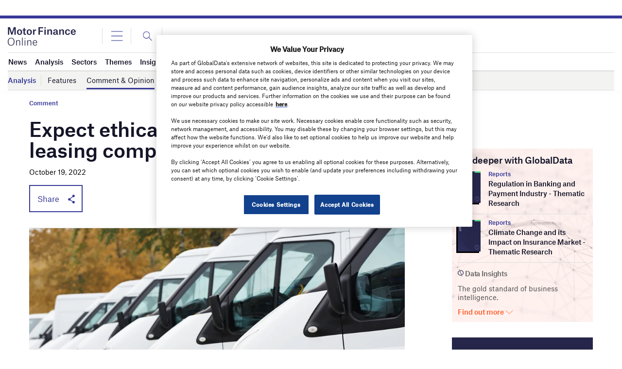

--- FILE ---
content_type: text/html; charset=utf-8
request_url: https://www.google.com/recaptcha/api2/anchor?ar=1&k=6LcqBjQUAAAAAOm0OoVcGhdeuwRaYeG44rfzGqtv&co=aHR0cHM6Ly93d3cubW90b3JmaW5hbmNlb25saW5lLmNvbTo0NDM.&hl=en&v=PoyoqOPhxBO7pBk68S4YbpHZ&size=normal&anchor-ms=20000&execute-ms=30000&cb=7s90aic088qk
body_size: 49323
content:
<!DOCTYPE HTML><html dir="ltr" lang="en"><head><meta http-equiv="Content-Type" content="text/html; charset=UTF-8">
<meta http-equiv="X-UA-Compatible" content="IE=edge">
<title>reCAPTCHA</title>
<style type="text/css">
/* cyrillic-ext */
@font-face {
  font-family: 'Roboto';
  font-style: normal;
  font-weight: 400;
  font-stretch: 100%;
  src: url(//fonts.gstatic.com/s/roboto/v48/KFO7CnqEu92Fr1ME7kSn66aGLdTylUAMa3GUBHMdazTgWw.woff2) format('woff2');
  unicode-range: U+0460-052F, U+1C80-1C8A, U+20B4, U+2DE0-2DFF, U+A640-A69F, U+FE2E-FE2F;
}
/* cyrillic */
@font-face {
  font-family: 'Roboto';
  font-style: normal;
  font-weight: 400;
  font-stretch: 100%;
  src: url(//fonts.gstatic.com/s/roboto/v48/KFO7CnqEu92Fr1ME7kSn66aGLdTylUAMa3iUBHMdazTgWw.woff2) format('woff2');
  unicode-range: U+0301, U+0400-045F, U+0490-0491, U+04B0-04B1, U+2116;
}
/* greek-ext */
@font-face {
  font-family: 'Roboto';
  font-style: normal;
  font-weight: 400;
  font-stretch: 100%;
  src: url(//fonts.gstatic.com/s/roboto/v48/KFO7CnqEu92Fr1ME7kSn66aGLdTylUAMa3CUBHMdazTgWw.woff2) format('woff2');
  unicode-range: U+1F00-1FFF;
}
/* greek */
@font-face {
  font-family: 'Roboto';
  font-style: normal;
  font-weight: 400;
  font-stretch: 100%;
  src: url(//fonts.gstatic.com/s/roboto/v48/KFO7CnqEu92Fr1ME7kSn66aGLdTylUAMa3-UBHMdazTgWw.woff2) format('woff2');
  unicode-range: U+0370-0377, U+037A-037F, U+0384-038A, U+038C, U+038E-03A1, U+03A3-03FF;
}
/* math */
@font-face {
  font-family: 'Roboto';
  font-style: normal;
  font-weight: 400;
  font-stretch: 100%;
  src: url(//fonts.gstatic.com/s/roboto/v48/KFO7CnqEu92Fr1ME7kSn66aGLdTylUAMawCUBHMdazTgWw.woff2) format('woff2');
  unicode-range: U+0302-0303, U+0305, U+0307-0308, U+0310, U+0312, U+0315, U+031A, U+0326-0327, U+032C, U+032F-0330, U+0332-0333, U+0338, U+033A, U+0346, U+034D, U+0391-03A1, U+03A3-03A9, U+03B1-03C9, U+03D1, U+03D5-03D6, U+03F0-03F1, U+03F4-03F5, U+2016-2017, U+2034-2038, U+203C, U+2040, U+2043, U+2047, U+2050, U+2057, U+205F, U+2070-2071, U+2074-208E, U+2090-209C, U+20D0-20DC, U+20E1, U+20E5-20EF, U+2100-2112, U+2114-2115, U+2117-2121, U+2123-214F, U+2190, U+2192, U+2194-21AE, U+21B0-21E5, U+21F1-21F2, U+21F4-2211, U+2213-2214, U+2216-22FF, U+2308-230B, U+2310, U+2319, U+231C-2321, U+2336-237A, U+237C, U+2395, U+239B-23B7, U+23D0, U+23DC-23E1, U+2474-2475, U+25AF, U+25B3, U+25B7, U+25BD, U+25C1, U+25CA, U+25CC, U+25FB, U+266D-266F, U+27C0-27FF, U+2900-2AFF, U+2B0E-2B11, U+2B30-2B4C, U+2BFE, U+3030, U+FF5B, U+FF5D, U+1D400-1D7FF, U+1EE00-1EEFF;
}
/* symbols */
@font-face {
  font-family: 'Roboto';
  font-style: normal;
  font-weight: 400;
  font-stretch: 100%;
  src: url(//fonts.gstatic.com/s/roboto/v48/KFO7CnqEu92Fr1ME7kSn66aGLdTylUAMaxKUBHMdazTgWw.woff2) format('woff2');
  unicode-range: U+0001-000C, U+000E-001F, U+007F-009F, U+20DD-20E0, U+20E2-20E4, U+2150-218F, U+2190, U+2192, U+2194-2199, U+21AF, U+21E6-21F0, U+21F3, U+2218-2219, U+2299, U+22C4-22C6, U+2300-243F, U+2440-244A, U+2460-24FF, U+25A0-27BF, U+2800-28FF, U+2921-2922, U+2981, U+29BF, U+29EB, U+2B00-2BFF, U+4DC0-4DFF, U+FFF9-FFFB, U+10140-1018E, U+10190-1019C, U+101A0, U+101D0-101FD, U+102E0-102FB, U+10E60-10E7E, U+1D2C0-1D2D3, U+1D2E0-1D37F, U+1F000-1F0FF, U+1F100-1F1AD, U+1F1E6-1F1FF, U+1F30D-1F30F, U+1F315, U+1F31C, U+1F31E, U+1F320-1F32C, U+1F336, U+1F378, U+1F37D, U+1F382, U+1F393-1F39F, U+1F3A7-1F3A8, U+1F3AC-1F3AF, U+1F3C2, U+1F3C4-1F3C6, U+1F3CA-1F3CE, U+1F3D4-1F3E0, U+1F3ED, U+1F3F1-1F3F3, U+1F3F5-1F3F7, U+1F408, U+1F415, U+1F41F, U+1F426, U+1F43F, U+1F441-1F442, U+1F444, U+1F446-1F449, U+1F44C-1F44E, U+1F453, U+1F46A, U+1F47D, U+1F4A3, U+1F4B0, U+1F4B3, U+1F4B9, U+1F4BB, U+1F4BF, U+1F4C8-1F4CB, U+1F4D6, U+1F4DA, U+1F4DF, U+1F4E3-1F4E6, U+1F4EA-1F4ED, U+1F4F7, U+1F4F9-1F4FB, U+1F4FD-1F4FE, U+1F503, U+1F507-1F50B, U+1F50D, U+1F512-1F513, U+1F53E-1F54A, U+1F54F-1F5FA, U+1F610, U+1F650-1F67F, U+1F687, U+1F68D, U+1F691, U+1F694, U+1F698, U+1F6AD, U+1F6B2, U+1F6B9-1F6BA, U+1F6BC, U+1F6C6-1F6CF, U+1F6D3-1F6D7, U+1F6E0-1F6EA, U+1F6F0-1F6F3, U+1F6F7-1F6FC, U+1F700-1F7FF, U+1F800-1F80B, U+1F810-1F847, U+1F850-1F859, U+1F860-1F887, U+1F890-1F8AD, U+1F8B0-1F8BB, U+1F8C0-1F8C1, U+1F900-1F90B, U+1F93B, U+1F946, U+1F984, U+1F996, U+1F9E9, U+1FA00-1FA6F, U+1FA70-1FA7C, U+1FA80-1FA89, U+1FA8F-1FAC6, U+1FACE-1FADC, U+1FADF-1FAE9, U+1FAF0-1FAF8, U+1FB00-1FBFF;
}
/* vietnamese */
@font-face {
  font-family: 'Roboto';
  font-style: normal;
  font-weight: 400;
  font-stretch: 100%;
  src: url(//fonts.gstatic.com/s/roboto/v48/KFO7CnqEu92Fr1ME7kSn66aGLdTylUAMa3OUBHMdazTgWw.woff2) format('woff2');
  unicode-range: U+0102-0103, U+0110-0111, U+0128-0129, U+0168-0169, U+01A0-01A1, U+01AF-01B0, U+0300-0301, U+0303-0304, U+0308-0309, U+0323, U+0329, U+1EA0-1EF9, U+20AB;
}
/* latin-ext */
@font-face {
  font-family: 'Roboto';
  font-style: normal;
  font-weight: 400;
  font-stretch: 100%;
  src: url(//fonts.gstatic.com/s/roboto/v48/KFO7CnqEu92Fr1ME7kSn66aGLdTylUAMa3KUBHMdazTgWw.woff2) format('woff2');
  unicode-range: U+0100-02BA, U+02BD-02C5, U+02C7-02CC, U+02CE-02D7, U+02DD-02FF, U+0304, U+0308, U+0329, U+1D00-1DBF, U+1E00-1E9F, U+1EF2-1EFF, U+2020, U+20A0-20AB, U+20AD-20C0, U+2113, U+2C60-2C7F, U+A720-A7FF;
}
/* latin */
@font-face {
  font-family: 'Roboto';
  font-style: normal;
  font-weight: 400;
  font-stretch: 100%;
  src: url(//fonts.gstatic.com/s/roboto/v48/KFO7CnqEu92Fr1ME7kSn66aGLdTylUAMa3yUBHMdazQ.woff2) format('woff2');
  unicode-range: U+0000-00FF, U+0131, U+0152-0153, U+02BB-02BC, U+02C6, U+02DA, U+02DC, U+0304, U+0308, U+0329, U+2000-206F, U+20AC, U+2122, U+2191, U+2193, U+2212, U+2215, U+FEFF, U+FFFD;
}
/* cyrillic-ext */
@font-face {
  font-family: 'Roboto';
  font-style: normal;
  font-weight: 500;
  font-stretch: 100%;
  src: url(//fonts.gstatic.com/s/roboto/v48/KFO7CnqEu92Fr1ME7kSn66aGLdTylUAMa3GUBHMdazTgWw.woff2) format('woff2');
  unicode-range: U+0460-052F, U+1C80-1C8A, U+20B4, U+2DE0-2DFF, U+A640-A69F, U+FE2E-FE2F;
}
/* cyrillic */
@font-face {
  font-family: 'Roboto';
  font-style: normal;
  font-weight: 500;
  font-stretch: 100%;
  src: url(//fonts.gstatic.com/s/roboto/v48/KFO7CnqEu92Fr1ME7kSn66aGLdTylUAMa3iUBHMdazTgWw.woff2) format('woff2');
  unicode-range: U+0301, U+0400-045F, U+0490-0491, U+04B0-04B1, U+2116;
}
/* greek-ext */
@font-face {
  font-family: 'Roboto';
  font-style: normal;
  font-weight: 500;
  font-stretch: 100%;
  src: url(//fonts.gstatic.com/s/roboto/v48/KFO7CnqEu92Fr1ME7kSn66aGLdTylUAMa3CUBHMdazTgWw.woff2) format('woff2');
  unicode-range: U+1F00-1FFF;
}
/* greek */
@font-face {
  font-family: 'Roboto';
  font-style: normal;
  font-weight: 500;
  font-stretch: 100%;
  src: url(//fonts.gstatic.com/s/roboto/v48/KFO7CnqEu92Fr1ME7kSn66aGLdTylUAMa3-UBHMdazTgWw.woff2) format('woff2');
  unicode-range: U+0370-0377, U+037A-037F, U+0384-038A, U+038C, U+038E-03A1, U+03A3-03FF;
}
/* math */
@font-face {
  font-family: 'Roboto';
  font-style: normal;
  font-weight: 500;
  font-stretch: 100%;
  src: url(//fonts.gstatic.com/s/roboto/v48/KFO7CnqEu92Fr1ME7kSn66aGLdTylUAMawCUBHMdazTgWw.woff2) format('woff2');
  unicode-range: U+0302-0303, U+0305, U+0307-0308, U+0310, U+0312, U+0315, U+031A, U+0326-0327, U+032C, U+032F-0330, U+0332-0333, U+0338, U+033A, U+0346, U+034D, U+0391-03A1, U+03A3-03A9, U+03B1-03C9, U+03D1, U+03D5-03D6, U+03F0-03F1, U+03F4-03F5, U+2016-2017, U+2034-2038, U+203C, U+2040, U+2043, U+2047, U+2050, U+2057, U+205F, U+2070-2071, U+2074-208E, U+2090-209C, U+20D0-20DC, U+20E1, U+20E5-20EF, U+2100-2112, U+2114-2115, U+2117-2121, U+2123-214F, U+2190, U+2192, U+2194-21AE, U+21B0-21E5, U+21F1-21F2, U+21F4-2211, U+2213-2214, U+2216-22FF, U+2308-230B, U+2310, U+2319, U+231C-2321, U+2336-237A, U+237C, U+2395, U+239B-23B7, U+23D0, U+23DC-23E1, U+2474-2475, U+25AF, U+25B3, U+25B7, U+25BD, U+25C1, U+25CA, U+25CC, U+25FB, U+266D-266F, U+27C0-27FF, U+2900-2AFF, U+2B0E-2B11, U+2B30-2B4C, U+2BFE, U+3030, U+FF5B, U+FF5D, U+1D400-1D7FF, U+1EE00-1EEFF;
}
/* symbols */
@font-face {
  font-family: 'Roboto';
  font-style: normal;
  font-weight: 500;
  font-stretch: 100%;
  src: url(//fonts.gstatic.com/s/roboto/v48/KFO7CnqEu92Fr1ME7kSn66aGLdTylUAMaxKUBHMdazTgWw.woff2) format('woff2');
  unicode-range: U+0001-000C, U+000E-001F, U+007F-009F, U+20DD-20E0, U+20E2-20E4, U+2150-218F, U+2190, U+2192, U+2194-2199, U+21AF, U+21E6-21F0, U+21F3, U+2218-2219, U+2299, U+22C4-22C6, U+2300-243F, U+2440-244A, U+2460-24FF, U+25A0-27BF, U+2800-28FF, U+2921-2922, U+2981, U+29BF, U+29EB, U+2B00-2BFF, U+4DC0-4DFF, U+FFF9-FFFB, U+10140-1018E, U+10190-1019C, U+101A0, U+101D0-101FD, U+102E0-102FB, U+10E60-10E7E, U+1D2C0-1D2D3, U+1D2E0-1D37F, U+1F000-1F0FF, U+1F100-1F1AD, U+1F1E6-1F1FF, U+1F30D-1F30F, U+1F315, U+1F31C, U+1F31E, U+1F320-1F32C, U+1F336, U+1F378, U+1F37D, U+1F382, U+1F393-1F39F, U+1F3A7-1F3A8, U+1F3AC-1F3AF, U+1F3C2, U+1F3C4-1F3C6, U+1F3CA-1F3CE, U+1F3D4-1F3E0, U+1F3ED, U+1F3F1-1F3F3, U+1F3F5-1F3F7, U+1F408, U+1F415, U+1F41F, U+1F426, U+1F43F, U+1F441-1F442, U+1F444, U+1F446-1F449, U+1F44C-1F44E, U+1F453, U+1F46A, U+1F47D, U+1F4A3, U+1F4B0, U+1F4B3, U+1F4B9, U+1F4BB, U+1F4BF, U+1F4C8-1F4CB, U+1F4D6, U+1F4DA, U+1F4DF, U+1F4E3-1F4E6, U+1F4EA-1F4ED, U+1F4F7, U+1F4F9-1F4FB, U+1F4FD-1F4FE, U+1F503, U+1F507-1F50B, U+1F50D, U+1F512-1F513, U+1F53E-1F54A, U+1F54F-1F5FA, U+1F610, U+1F650-1F67F, U+1F687, U+1F68D, U+1F691, U+1F694, U+1F698, U+1F6AD, U+1F6B2, U+1F6B9-1F6BA, U+1F6BC, U+1F6C6-1F6CF, U+1F6D3-1F6D7, U+1F6E0-1F6EA, U+1F6F0-1F6F3, U+1F6F7-1F6FC, U+1F700-1F7FF, U+1F800-1F80B, U+1F810-1F847, U+1F850-1F859, U+1F860-1F887, U+1F890-1F8AD, U+1F8B0-1F8BB, U+1F8C0-1F8C1, U+1F900-1F90B, U+1F93B, U+1F946, U+1F984, U+1F996, U+1F9E9, U+1FA00-1FA6F, U+1FA70-1FA7C, U+1FA80-1FA89, U+1FA8F-1FAC6, U+1FACE-1FADC, U+1FADF-1FAE9, U+1FAF0-1FAF8, U+1FB00-1FBFF;
}
/* vietnamese */
@font-face {
  font-family: 'Roboto';
  font-style: normal;
  font-weight: 500;
  font-stretch: 100%;
  src: url(//fonts.gstatic.com/s/roboto/v48/KFO7CnqEu92Fr1ME7kSn66aGLdTylUAMa3OUBHMdazTgWw.woff2) format('woff2');
  unicode-range: U+0102-0103, U+0110-0111, U+0128-0129, U+0168-0169, U+01A0-01A1, U+01AF-01B0, U+0300-0301, U+0303-0304, U+0308-0309, U+0323, U+0329, U+1EA0-1EF9, U+20AB;
}
/* latin-ext */
@font-face {
  font-family: 'Roboto';
  font-style: normal;
  font-weight: 500;
  font-stretch: 100%;
  src: url(//fonts.gstatic.com/s/roboto/v48/KFO7CnqEu92Fr1ME7kSn66aGLdTylUAMa3KUBHMdazTgWw.woff2) format('woff2');
  unicode-range: U+0100-02BA, U+02BD-02C5, U+02C7-02CC, U+02CE-02D7, U+02DD-02FF, U+0304, U+0308, U+0329, U+1D00-1DBF, U+1E00-1E9F, U+1EF2-1EFF, U+2020, U+20A0-20AB, U+20AD-20C0, U+2113, U+2C60-2C7F, U+A720-A7FF;
}
/* latin */
@font-face {
  font-family: 'Roboto';
  font-style: normal;
  font-weight: 500;
  font-stretch: 100%;
  src: url(//fonts.gstatic.com/s/roboto/v48/KFO7CnqEu92Fr1ME7kSn66aGLdTylUAMa3yUBHMdazQ.woff2) format('woff2');
  unicode-range: U+0000-00FF, U+0131, U+0152-0153, U+02BB-02BC, U+02C6, U+02DA, U+02DC, U+0304, U+0308, U+0329, U+2000-206F, U+20AC, U+2122, U+2191, U+2193, U+2212, U+2215, U+FEFF, U+FFFD;
}
/* cyrillic-ext */
@font-face {
  font-family: 'Roboto';
  font-style: normal;
  font-weight: 900;
  font-stretch: 100%;
  src: url(//fonts.gstatic.com/s/roboto/v48/KFO7CnqEu92Fr1ME7kSn66aGLdTylUAMa3GUBHMdazTgWw.woff2) format('woff2');
  unicode-range: U+0460-052F, U+1C80-1C8A, U+20B4, U+2DE0-2DFF, U+A640-A69F, U+FE2E-FE2F;
}
/* cyrillic */
@font-face {
  font-family: 'Roboto';
  font-style: normal;
  font-weight: 900;
  font-stretch: 100%;
  src: url(//fonts.gstatic.com/s/roboto/v48/KFO7CnqEu92Fr1ME7kSn66aGLdTylUAMa3iUBHMdazTgWw.woff2) format('woff2');
  unicode-range: U+0301, U+0400-045F, U+0490-0491, U+04B0-04B1, U+2116;
}
/* greek-ext */
@font-face {
  font-family: 'Roboto';
  font-style: normal;
  font-weight: 900;
  font-stretch: 100%;
  src: url(//fonts.gstatic.com/s/roboto/v48/KFO7CnqEu92Fr1ME7kSn66aGLdTylUAMa3CUBHMdazTgWw.woff2) format('woff2');
  unicode-range: U+1F00-1FFF;
}
/* greek */
@font-face {
  font-family: 'Roboto';
  font-style: normal;
  font-weight: 900;
  font-stretch: 100%;
  src: url(//fonts.gstatic.com/s/roboto/v48/KFO7CnqEu92Fr1ME7kSn66aGLdTylUAMa3-UBHMdazTgWw.woff2) format('woff2');
  unicode-range: U+0370-0377, U+037A-037F, U+0384-038A, U+038C, U+038E-03A1, U+03A3-03FF;
}
/* math */
@font-face {
  font-family: 'Roboto';
  font-style: normal;
  font-weight: 900;
  font-stretch: 100%;
  src: url(//fonts.gstatic.com/s/roboto/v48/KFO7CnqEu92Fr1ME7kSn66aGLdTylUAMawCUBHMdazTgWw.woff2) format('woff2');
  unicode-range: U+0302-0303, U+0305, U+0307-0308, U+0310, U+0312, U+0315, U+031A, U+0326-0327, U+032C, U+032F-0330, U+0332-0333, U+0338, U+033A, U+0346, U+034D, U+0391-03A1, U+03A3-03A9, U+03B1-03C9, U+03D1, U+03D5-03D6, U+03F0-03F1, U+03F4-03F5, U+2016-2017, U+2034-2038, U+203C, U+2040, U+2043, U+2047, U+2050, U+2057, U+205F, U+2070-2071, U+2074-208E, U+2090-209C, U+20D0-20DC, U+20E1, U+20E5-20EF, U+2100-2112, U+2114-2115, U+2117-2121, U+2123-214F, U+2190, U+2192, U+2194-21AE, U+21B0-21E5, U+21F1-21F2, U+21F4-2211, U+2213-2214, U+2216-22FF, U+2308-230B, U+2310, U+2319, U+231C-2321, U+2336-237A, U+237C, U+2395, U+239B-23B7, U+23D0, U+23DC-23E1, U+2474-2475, U+25AF, U+25B3, U+25B7, U+25BD, U+25C1, U+25CA, U+25CC, U+25FB, U+266D-266F, U+27C0-27FF, U+2900-2AFF, U+2B0E-2B11, U+2B30-2B4C, U+2BFE, U+3030, U+FF5B, U+FF5D, U+1D400-1D7FF, U+1EE00-1EEFF;
}
/* symbols */
@font-face {
  font-family: 'Roboto';
  font-style: normal;
  font-weight: 900;
  font-stretch: 100%;
  src: url(//fonts.gstatic.com/s/roboto/v48/KFO7CnqEu92Fr1ME7kSn66aGLdTylUAMaxKUBHMdazTgWw.woff2) format('woff2');
  unicode-range: U+0001-000C, U+000E-001F, U+007F-009F, U+20DD-20E0, U+20E2-20E4, U+2150-218F, U+2190, U+2192, U+2194-2199, U+21AF, U+21E6-21F0, U+21F3, U+2218-2219, U+2299, U+22C4-22C6, U+2300-243F, U+2440-244A, U+2460-24FF, U+25A0-27BF, U+2800-28FF, U+2921-2922, U+2981, U+29BF, U+29EB, U+2B00-2BFF, U+4DC0-4DFF, U+FFF9-FFFB, U+10140-1018E, U+10190-1019C, U+101A0, U+101D0-101FD, U+102E0-102FB, U+10E60-10E7E, U+1D2C0-1D2D3, U+1D2E0-1D37F, U+1F000-1F0FF, U+1F100-1F1AD, U+1F1E6-1F1FF, U+1F30D-1F30F, U+1F315, U+1F31C, U+1F31E, U+1F320-1F32C, U+1F336, U+1F378, U+1F37D, U+1F382, U+1F393-1F39F, U+1F3A7-1F3A8, U+1F3AC-1F3AF, U+1F3C2, U+1F3C4-1F3C6, U+1F3CA-1F3CE, U+1F3D4-1F3E0, U+1F3ED, U+1F3F1-1F3F3, U+1F3F5-1F3F7, U+1F408, U+1F415, U+1F41F, U+1F426, U+1F43F, U+1F441-1F442, U+1F444, U+1F446-1F449, U+1F44C-1F44E, U+1F453, U+1F46A, U+1F47D, U+1F4A3, U+1F4B0, U+1F4B3, U+1F4B9, U+1F4BB, U+1F4BF, U+1F4C8-1F4CB, U+1F4D6, U+1F4DA, U+1F4DF, U+1F4E3-1F4E6, U+1F4EA-1F4ED, U+1F4F7, U+1F4F9-1F4FB, U+1F4FD-1F4FE, U+1F503, U+1F507-1F50B, U+1F50D, U+1F512-1F513, U+1F53E-1F54A, U+1F54F-1F5FA, U+1F610, U+1F650-1F67F, U+1F687, U+1F68D, U+1F691, U+1F694, U+1F698, U+1F6AD, U+1F6B2, U+1F6B9-1F6BA, U+1F6BC, U+1F6C6-1F6CF, U+1F6D3-1F6D7, U+1F6E0-1F6EA, U+1F6F0-1F6F3, U+1F6F7-1F6FC, U+1F700-1F7FF, U+1F800-1F80B, U+1F810-1F847, U+1F850-1F859, U+1F860-1F887, U+1F890-1F8AD, U+1F8B0-1F8BB, U+1F8C0-1F8C1, U+1F900-1F90B, U+1F93B, U+1F946, U+1F984, U+1F996, U+1F9E9, U+1FA00-1FA6F, U+1FA70-1FA7C, U+1FA80-1FA89, U+1FA8F-1FAC6, U+1FACE-1FADC, U+1FADF-1FAE9, U+1FAF0-1FAF8, U+1FB00-1FBFF;
}
/* vietnamese */
@font-face {
  font-family: 'Roboto';
  font-style: normal;
  font-weight: 900;
  font-stretch: 100%;
  src: url(//fonts.gstatic.com/s/roboto/v48/KFO7CnqEu92Fr1ME7kSn66aGLdTylUAMa3OUBHMdazTgWw.woff2) format('woff2');
  unicode-range: U+0102-0103, U+0110-0111, U+0128-0129, U+0168-0169, U+01A0-01A1, U+01AF-01B0, U+0300-0301, U+0303-0304, U+0308-0309, U+0323, U+0329, U+1EA0-1EF9, U+20AB;
}
/* latin-ext */
@font-face {
  font-family: 'Roboto';
  font-style: normal;
  font-weight: 900;
  font-stretch: 100%;
  src: url(//fonts.gstatic.com/s/roboto/v48/KFO7CnqEu92Fr1ME7kSn66aGLdTylUAMa3KUBHMdazTgWw.woff2) format('woff2');
  unicode-range: U+0100-02BA, U+02BD-02C5, U+02C7-02CC, U+02CE-02D7, U+02DD-02FF, U+0304, U+0308, U+0329, U+1D00-1DBF, U+1E00-1E9F, U+1EF2-1EFF, U+2020, U+20A0-20AB, U+20AD-20C0, U+2113, U+2C60-2C7F, U+A720-A7FF;
}
/* latin */
@font-face {
  font-family: 'Roboto';
  font-style: normal;
  font-weight: 900;
  font-stretch: 100%;
  src: url(//fonts.gstatic.com/s/roboto/v48/KFO7CnqEu92Fr1ME7kSn66aGLdTylUAMa3yUBHMdazQ.woff2) format('woff2');
  unicode-range: U+0000-00FF, U+0131, U+0152-0153, U+02BB-02BC, U+02C6, U+02DA, U+02DC, U+0304, U+0308, U+0329, U+2000-206F, U+20AC, U+2122, U+2191, U+2193, U+2212, U+2215, U+FEFF, U+FFFD;
}

</style>
<link rel="stylesheet" type="text/css" href="https://www.gstatic.com/recaptcha/releases/PoyoqOPhxBO7pBk68S4YbpHZ/styles__ltr.css">
<script nonce="zzl-cY2J7O0b1hGCqwkyzw" type="text/javascript">window['__recaptcha_api'] = 'https://www.google.com/recaptcha/api2/';</script>
<script type="text/javascript" src="https://www.gstatic.com/recaptcha/releases/PoyoqOPhxBO7pBk68S4YbpHZ/recaptcha__en.js" nonce="zzl-cY2J7O0b1hGCqwkyzw">
      
    </script></head>
<body><div id="rc-anchor-alert" class="rc-anchor-alert"></div>
<input type="hidden" id="recaptcha-token" value="[base64]">
<script type="text/javascript" nonce="zzl-cY2J7O0b1hGCqwkyzw">
      recaptcha.anchor.Main.init("[\x22ainput\x22,[\x22bgdata\x22,\x22\x22,\[base64]/[base64]/[base64]/bmV3IHJbeF0oY1swXSk6RT09Mj9uZXcgclt4XShjWzBdLGNbMV0pOkU9PTM/bmV3IHJbeF0oY1swXSxjWzFdLGNbMl0pOkU9PTQ/[base64]/[base64]/[base64]/[base64]/[base64]/[base64]/[base64]/[base64]\x22,\[base64]\x22,\x22ZmpJKMKgNMK4wosaOMOwPsOOIMONw4TDhVzCmHzDnMKSwqrClsKwwqNibMO5wqTDjVckEinCixcAw6U5wrcMwpjCglzCscOHw43Dt1NLwqrCrcONPS/CssOdw4xUwr/Cuit4w6tTwowPw4hvw4/DjsOJasO2wqwJwplHFcKHAcOGWBTCrWbDjsO9WMK4fsK9woFNw71IBcO7w7ctwpRMw5wVEsKAw7/ChcOWR1s6w68OwqzDiMOkI8Obw4HCqcKQwpdgwovDlMK2w5/Dr8OsGDsOwrV/w6k6GB56w6JcKsOePMOVwopGwodawr3CgcK0wr8sDsKEwqHCvsKaP1rDvcKMXi9Aw5RrPk/[base64]/CpjUteMOTUsOFc8KHw7pFw6PDkhVkw4vDj8OCf8KGOMKBPcOvwrA2WzDClWfCnsK3ZsOFJQvDu2U0JBlrwoogw4/DlsKnw6tOccOOwrh1w43ChAZzwqPDpCTDgcODBw1IwrdmAWZJw6zCg0fDg8KeKcKzQjMnWMORwqPCkyHCqcKaVMK2woDCpFzDm0Y8IsKUInDCh8KOwpcOwqLDgW/Dll9cw6lnfg/DoMKDDsOYw6PDmiVbaDV2YcKAZsK6HRHCrcOPI8Kbw5RPZ8KHwo5fQsK1wp4BeFnDvcO2w67CvcO/w7QGQxtEwrzDhk46a1bCpy0CwpVrwrDDmWRkwqMIHzlUw4EAworDlcKaw7fDnSBLwro4GcKGw6s7FsKTwoTCu8Kib8Kiw6AhbHMKw6DDiMOpax7DvMK8w55Yw53DpkIYwohxccKtwozCgcK7KcKnCi/[base64]/XFpEw43DgMOfw4TCjGfDlcK9dUAcwrZrwoPCrEfDssOiw5PCrMK9wqbDrsKGwptyZcKpByFKwrEgfUVHw5E8wprCiMOrw51GIcKNWsKGKsKJFWTCpWrDjzELw7LCuMOVcAcGVE/DgisaJWLCk8KnaXfDnAzDt1XDpVEtw45cQgfCj8K2ScKmw6zCmMKAw7fCqH8HBMKmew/DrcOqw5fDjwTCiizCo8OQQMKeaMKtw7R/[base64]/[base64]/[base64]/CskXCkA50wo/DiXLCscO1wq3CsxhqbsKDe8KCw51LZsKQw5MSd8KRwqnChy9URhgQKmXDnhRIwqoQS004TDUCw4oTwo3DoTd/B8OrTiDDowjCvnnDmcKgQcKxw4BfcwMowpE9YHsiZsOycW0Dwq/DhwVLwolAa8KkICsDL8ODw5fDncOowqrDrMOraMOIwqAOa8KLw7HDk8OJwqzDs2wjcwDDpm8xwr/CuEfDkRwCwrQNFMOOwpHDnsOkw4nCo8OvJ1fDqBkSw5XDmMOaLcOGw5cdw5jDkGvDuw3Duw3Ckn9NeMOCaC7DoxVDw7/DrEcmwpFMw4sUMW3Do8OaJ8K1aMKrWsO9Y8KPQcO8UAJDDsK4ecOWUFtEw77CrB3CqFzCogfCp2XDs1o3w5YEMsO2Tlc0wrPDiABGIG/Ch3I0wqPDtGrDi8K1w6fChk0Gw4XCuwA3w57CusOywojCtcKwCmfDg8KNbTZYwrduwq4awobDrRjDrznDj2FiYcKJw64MS8K1wqAOQ3jDh8KVKyl7K8K1w4nDngTDpQ8MV2hpw4LDq8OOecKQwp9bwp1Yw4VYw71ILcKqw6LDjsKqJC3DjsK8wp/CmsOLb1XCisK9wonCgmLDtGbDm8OFTzEfZsK6wpZjw7rDrHXDp8OsNcKvXwDDsFDDusKIMsKfGnMgwr89Y8OLwogjEMO6CCQXwobCncKQw6BTwrMZSkDDoE8MworDh8KHwoTDo8KfwolzOCTCqMKsH2gVwr/DpcK0LBUeDsOWwrHCjUnDlcOFADcAwrfCv8O6IMOIZxPCoMOFw4fChcKaw7TDpHl1w6J2Qkhiw4VXDlo0H2TDrsOqInjCrGLCrXLDpMO5LGLCncKbEDjCrH/[base64]/[base64]/ClGwKwpAdw4TCrATCrxrDjcKGw4k2wrPDuDTDlsKSw5zCqCPDhcKJa8O3w44NAE/[base64]/w4MMT8KsDMO3O2Iuw7fCssOQfwrCk8K8w6MkXV/[base64]/DtsKBJMKTw7Jpwp3CusKtX17Dl27DpxbDv8KywqbDoEdqXsORD8OtAcKQwrhUwobDmRvDoMOrw6Y7BcK1PMKET8KdZMKQw49ww4t6wrdZe8OCwoXCk8Kcw4xQwrHDosOww6ZMwqBGwrw7w6/DtF1Kw6Isw4/DhsKqwrHCoh3CgEPCmC7Dk0XDssOXwo/Dt8Kxwo1KLz1nMGZuEXLCgQPDi8OMw4HDjcKcX8KVw7tkDRjClxYcdw7CmHUTcsKlA8OrcW/Ct1DCqlfDhHDDr0TCu8OJNyVBwrfDqcKsKmnCgcOQcMO5woAiw6bDs8Ouw47Cs8O6wp7DksK8OMKYVD/DmsOGV1A5wrfDgzrCpsO4D8Kkwox0wpbCp8Omw7Qgw6vCql8LGsOpw7sTKV97Dn0/FC0pQsOdw58ETCHDol3CkVU4BUfDgsO6w5tnYGlKwq9fQl9ZfxZxw4hlw5gUwqokwrXCpyfDuk3CqT3Cuj/Ctm5iFj85XGfCtjhXMMOUw4jDh0zCi8K7cMOfJMKEw57CtsKEacKUwr1EwrrDvzfDpsOBVhY3IS4WwpMyJiMew4kHwqN8M8KFFMOYwrA7DFfDlhDDr3rCkMOuw6BvUgZrwozDh8KbFcKoL8Kbw5DCh8KTcAhPdybDplrCm8K/WsOGZcKvDELCgcKkScOXbsKCVMOWw4XDiXjDkVIqNcOKwqXCtwfCt3g7woHDmcOPwrbCmMK7MlrCt8KYwoIAw4HCq8Ozw57DrGfDtsKiwqvDujrCgcK3w6XDn37Dg8KQMx3CusKxw5HDpH3DhybDtBwmw4VQOMOrWsK3woLCrR/Cs8OJw7ZrTcKlwpnCksKRQzlvwoTDlWjCi8KrwqhuwpQ0O8K9DsO/DsONT3gewrJXIcK0woLCjWbCsyJOwqDDtMKWMMORw6duY8KTdjAqwoJzwoIWJsKYA8KcZ8OBVUB4wo7CsMOBF2I/M1t3NEBcNkrDtExfF8OjWMOkw7rDuMKUeAUzXMOhEQcraMKJw4vDnj8Owql9egjCknRwUF3DvsOLw5vDjMKBGizCrEpdBTTCr1TDpcKmEH7CixQ7wo7CpcKUw6bDujXDlXIxw5nChsOGwrh/w5HDncOkccOoJcKtw6DCm8OrOTwrDmjCjcO6OMOywpYje8KxAGvDkMOmCMKOBDrDplXClsO/w77CuGzDkcK2F8OSwqbCgSwdVBPCrwh1wpnCrcKkOMOlbcKbQ8K7w4rDkybCgsOwwqjDrMKAGWk5w6rDmMOiw7bDjzg9G8Oow6/[base64]/CvhTCq8OUw7DCgnvDsMOfcFsuwrVKwpI/w5bDh8KoTgJ0w4E8wrxoLcKZdcO5AMOvBDU2Y8OsMWjDjcOHfcO3LwNQw4zDmcOpw5zCoMKkDDhfw4EOBUbDpkTDhsKIPsKSwo7ChhfDh8OSwrZLw6MNw79qwoRJw7/ClTt6w40nehJ9woTDh8O6w6TCp8KHwrnDm8KJw5InGn0+UsOWw6hIfRRWQ2UGa3bDm8OxwoM9V8Oow7E/OcOHQVrCj0PDl8KJwpfCpGgDwqXDoAdEB8OKw5HDp0J+EMOZVC7Dv8OXw4/[base64]/[base64]/DlScqwoELIybDjDRkwqkeNwbDoA/Dl27Co2xMMkAhPcOkw5JUBcKKFHLDtMOKwpLDnMOIQcOuV8K2wrrDgizDhMODbTVYw6/DqjvDrsKbDsKOP8OJw67CtsK2FcKRw7/CmsOua8OFw4XCscKIwpbCm8OXQTZew7vCmVnDv8K3wp9BY8O8wpB0YsOYWcKCGSLCrMOfGcO8a8OBwrURXsOWworDn3JhwrcXCAEsCsO3cz3CqV1aBcOpH8O9w6DDjHTCr1zDvjoYwoLCqj9twqDCsS5/NxnDuMOyw6EswpBjAyfDkmptwrbDrXAnPTrDn8Onw73DnzlMZ8Kbw4Aew57CmcOGw5XDu8OTY8KewrkcecO/UsKcdsOYPWh0wqDClcK9NsK4eQUeKcOxAWnDuMOvw4sRYTrDjWTDizfCosO4w6HDtATDoy/[base64]/CiBrDrsOCwqEeMFjDqF3CrsORwqlbDHR1woM+aGjCiBHCscOvfX4QwpbDjhokc3UfbV4SeQjDtxF8w511w5ZNM8KEw7RXb8OZcsKPwotpw751ZU9Ew5/Dt0tww4kqXsKYwp9hw5rDhQvDoDgERsKtw7lQwqUSVsK1woPCiBjDqyLDpcKww43DiyRnTT5jwrnDiRRow67CuQ7DmV7CkGV+wr5ef8ORw7wfwrMHwqEqO8O6w5TCksKIwptieEzCgcO0KXRfB8K7V8K5GR/Dg8OVEsKgCgNaecKaZ2XChcO8w4bDgcOKIibDiMOXwpLDgcKoDVU5wovCi0rChHATw5o4IMKDw6U4wpsmXcKNwpfCtiLClBoPwqzCgcKtIADDpcOuw6MuCcK1NBrDkVDDicOgw4fDvhDCv8KTQiTDuiPClkhWWsKww48zw58rw7YawqVzwo8gZXV0K3R2WMKjw4/Du8K1W3TCsHPCiMO2w5l5wo/ClcK9Gh/CpCAPfMOaK8OILR3DiQ80EMOjNhTCmUXDm3Mbwp5GLkvDowd2w7YPaAzDmkzDqcK8YhTCr1LDmWPCnMOMbnAeEHoLwotLwpIWwrZ8cBRCw6fCrMKVwqfDqCJRwpwTwojDksOQwrs2w7vDt8Oye2cjwrhKdhRYwrPCrFpFccOwwozChUkLTB/CskJBwoTCj0xJw5/Ci8OUYQxJV03DjBDCtThGai12w49kwpAODcOCw4LCrcKjQW0swq56fTzCn8OqwrESwpElwqHDnF7DscKWAw3DtCJuZMK/eRjClXQtWsOowqJPElw7QcOtw6VfOcKhOsOLJlZkAVHCp8KqQ8OAd2zCo8OENTbCjg7CnwsKw6LDvkcWQMOJwrrDpzovHSp2w5nDsMOuISk9O8KQMsKOw4bDpV/[base64]/[base64]/DmcOSw45yNGfClMK/[base64]/[base64]/XsKCJE9DDMKywpBiwqfCuSnDlS3Cj0PCicKqw47Cq2zDvcKOwpzDvl7DqsOIw7LCjS8qw6x3wr5xw4UvJUY1JsOVw7Qhw6fClMOrwpPDs8OzagrDlsOoQwkGAsKEZ8KKDcKYw6dJTcKOwq8fUhTCvcKqw7HCgmd9w5fDpT7DqSrDpxQqKGE2wp/[base64]/Cjkp/TWENwqZQw4zDrkXCjnbDnMOQwrsjwrPCiE8qEBdPwo/[base64]/w6HCnMOdwqAmf1fCmsKRdcOsTsOQIMK4w4tID0I/w4lBw6zDnR/DjcKJbMKRw73Dl8KPw53DvSVldmo1w4pUDcK2w7wJCDjDvz3ChcK0w5nCu8KbwojCm8KfFWPDrsKgwp/[base64]/DhAnDhcKgQMOEfVlfJVoSwo/CkghFwr7CrMOTZcOkw6nDsUdkw5BZbMKJwqMOJzlFAC/DulvCmkAwTcOgw6h8bMO1wpwNaQfClXElw7HDu8OMBMK0VMOTBcO9woLCm8KJwrVVwrhgVcOuemrDoU5mw5/DkCrDsCcbw5obMsOAwpR+wqXDrcOnwoZ/TR8swpnCt8KdT1TDlMOUScODwq0iwoNODcOARsKlI8K2w5FycsOuBRjCgGZdZXQlw4bDh28BwoLDkcOkcMKVLcOywrPDjcKhHlvDrsOLHlIMw5nCt8OIM8K6LXfDl8OPXirCusKYwoN8w4o2wqvDnsKVXXdsGsO1e1HCo0xSB8K5Mk/CrcKuwow/YD/CrmLCrXTCjxHDqzwMw7Nfw4XCgVHCjyltQ8OwfBwjw4/DrsKaNVPChBDCqsOXw6Ipwr0Vw6gqSAbCvBTDnsKbw7Yhwrc1ckkNw6YnEcOwZsOMZ8Opwo5vw6zDjTIew4nDscKvWjDCmsK0w6ZKw7DCkMO/IcOWQlXCgiHDm3vCk3nCsRTCuy8Vw6lmwqHCpsO6w7sgw7Y/YMOtIQ1ww5XCtcO+w4PDtkFbw6A4w6rDrMOMw4ZzdXHCscKSccO8w7k6w47CpcOjDsK/[base64]/w70GwpZswozCkQXDjnNfPCdPYDrDvMOpT8KISnjCqcKxw5wxOCAnFMKgwrAnVycUwq0rE8KRwq8hGzXDoWHCksKlw6RHdsOBFMOrwpLDrsKgwoAkR8KdDsKyRMODw5tHAcOqN1oQKMKdb0/Dq8OIwrZtSMOFYRbChsKiwq7DlcKhwoN5YmJwJBYnwqXDoGQ1w5xCfUXCo3jDncKPbsKDw4zDlShtWmvCuGPDokfDp8OnFsKRw4rCuxvDrC7Co8OPRnRnT8OLP8OkWXclVkNBwpbDvXIRwo/DpcKVwrcowqXCvMKXw7E/L3kkN8OVw5/[base64]/dMKtwq4jG8O1IcO4MMKWBsO8McODB8KhKMOFw6UvwoIFYsKlw5xPZSUQBnZqIsKHTRpTAXtrwp3Ck8OLwpB9w4JIw4svwrJyOBFkbnrDjMKAw4s/WFfDosOWc8Kbw43Do8Oee8K4eDvDk2rCtDkMwp7CmMOZVHPCisOCVMKfwqU3w4rDtGVLwrxqc0sywozDnDrCq8OrGcO4w7XDvcOAw4TCrDfDvcODTcKrw6JqwpjDksOcwovCgcO3NsO/WzhwXsKxFijDtSXDnsKrNcKPwrTDmsO/[base64]/CsBoCW8Kxw5XDocK/UcOtwqvDmMOaw4fCtSpww6RrwqpzwqdXwq7CrxM0w5NqDUXDmsOENWnDh0bDmMOKHcOVw7hww5QFCsOLwo/DgcOpLHrCuDsCITjDkDZNwqQww6rDhWsvLFXCr38zK8KNTGhvw7ZdMghxwpnDqsKDHEdMwqtLwqFmwrgzJcOLfsOew4bCrMKWwq7Co8OXw6ZHwp/CjChiwp7DqgTCl8KICRXCpyzDnMOvMMOgD34Cwo4kwpNXO0/CsApqwqgaw6RPKF4kScO9JMOmRMOEEcOXwqZFw7HCncK1FVfDkCtgwqpSAsKtw5fDsmZJbVnDhEDDjnpuw5fCo0sJNMO1Zz7CgnLDtyNYPGrDl8Olw5wEVMKpB8O5wr9pwrQGw5QDCGVDwpbClcOiwqLCnXUYwobDlXxXajh/K8OdwpjCqX/Cn28zwrXCtwgJSXojD8OhC1PChcKbwoXDncKnOlfDshwzD8KXw5F4QlLCisOxwqJLe2A+TsOew6rDp3XDhMOawrhTezXDnGp2w6pKwpRxH8O1CCrDt0DDnMO/wrolw6JrFw7DmcK/Y3LDmcOGw7TCtMKCRzBvJ8KVwqzDsEwlWnFiwqg6AFXDhl3CngVzSsKgw5Msw6XCulHDj1zCpRnDrkvCtAvCscK/W8K4NSIQw6IuNQ82w6cFw6FWD8KhdCEXdEsHAWgRwqjDgzHDtBvCnMOfwqN/wqU/[base64]/UHl4w7tFwqfCm8OJYcOFSxXCmsOgw7lDwqLDiMKFRsKKw5bDrcOUw4MTw47CrMKiA1fDlDEIwrXDlMKaYkpFLsOADRTDjMKewopXw4fDssOfwr44wrrDgnFyw7NIwp88wrk2bDrCm0nCvH/DjnDCqcOadmLCuk0fQsKBDzvCvsOJwpcyEgY6ZmRaMsKUw5PCsMOyKVPDqSMJHlg0RVbClwtUWiUfQhQmX8KWEkXDr8O1AMK4wrfCl8KEUX4YdjjCkcKZcMKkw6/CtFjDvUTDmcO0wovCnHxvA8KZw6XCqA7CslLCjsKKwrDDhcOCXml0D3HDq3lLcD94d8OkwrfCkE9LbRRmSSXDvMKjT8OsPMOuMcK/fcOBwpxoDyHDusOJAkLDvsK9w5YuOcOtwo1UwqzClmVmw6LDqhtpFsO/[base64]/wpYHJ19Cwr7CkwMVw5/CvFtJw7nCpFAIw5Q1w63ClCojwpEew5zCvMKGaCjDngZNTcOpSsKzwqHCksOKTis5OMOzw47CgjrDrcK2w5HDscKhV8KrEj84VDoLw6bClChWw43Do8OVwp0/wq1Owq3ClnrDnMOqesKhw7BUKz8AEMOpwqwLw7bCi8O8wos2OsK2HMKjT2zDrMKow5fDnBDCpMONc8OxcMOwVUJFXDIUwpx+w6lRwq3DmT3CqxoCK8KvSy7DtCwSU8Oawr7Cgk5yw7TCqwVrVXjCvVXDnmpyw614HcO7Zy9Uw6NADhpUw7vDq0/DpcOuwoFTLsKAX8OEPMKewro7BcKuwq3CuMKlIsOdw57CoMO2SGXCncOawqUaRkHDoTTDpQJeNMOSZggPw6XCkz/CicO9OTbClHFewpJGwqfCmsOSw4LCkMKbKCTCrHvDuMKrw6TChcKuecOVw6NLwrDCjMKncUcfHWEJJ8Kmw7DDmk7DrEHCsx0dwpsuwobChcOoB8K3Ng/DvxFNPMOCwqjCqx9wTE5+wrjDkQckw6pSYT7DjiLCqCINCcKjwpLCnMKrw4MnBFXDsMOXwpnCo8OhCsOLXMOhccK5wpfDj1zDkiHDocOgNsK9MxrCqSJpLcKJwqY8HcKjwqAQHMO1w6RSwoEHScODwr/Dj8OZVj40w4PDiMKlMSTDmVnClsOVDz/[base64]/w4bDv8OEw4lww43CisK0wrXCrMKTIEDDnjBxw5DDtEjCkhjChcOrw7swFsKHXMKlAm7CtjEWw6fCtcOqwpF9w4XDr8ONw4LDlkhNLcOKwrTDiMKtw7E+BsOtAnfDlcOTdj/DhcOXesK5Q1JScVVlw7ozcWVDbcODYsKAw7nCssKTw70xV8KZacKVCXh/GsKLw5/Dv0XDgFnCs3nCsyllIsKTdMO2w7BEwpcJwrhqIgnDgMKmayvDssKxUsKGw6lNw7x7LMOTw6/CksOPw5HCiTXCkMORw7/DoMOqL3nCnFxqf8ONwqjCl8Kpwp5xVB9mCUfDqSxuwpfClE0vw4jCh8K1w73Co8OfwoXDsGHDi8OSw7/DiW7Cs3zCrsKDDQ1UwoNedXbDosOCw7DCtGHDqHDDlsOBGiBtwq0Mw5wZTgpUdmgGWz9RIcK3HMOFJsKKwqbCmxfCvcO4w796bD1/[base64]/w7Rgw5HDtMOgwpo6YMOFwrtiwo8xwqvDlHcEw4ZIQMKyw5oteMOfwqHDtcOYw4QHwqXDp8OMQsK8w71PwoXCmT4GL8O9w6Q0w7/ChkfCl3vDiQsJwrl/T3XCiFrCsR4cwp7DvcOBUChXw5xhAGXCt8Ouw6zCmTLDuhvCvSjDocO3wqUSw6c8wrnDs2/Cu8KyJcKtw5cdTktiw5kPwrBwWXlVQ8KmwplEwr7CvHJkwpbCvT3CuQnDvTI4wrHCmMKSw4/ChDUmwpRCw7pABMOjwpzDkMOawp7CscO/QRw6w6DCpMKcfmrDrsK6w6pQw6vDnMKRwpJ7LxXCi8KHNQvCjsK2wpxCaj5Xw7VuLsOZwoLDjsKOJFQqw4o2eMO7wp50Kz1cw5Y2amvDisKKZxPDtjwpVcO/[base64]/KsOeR8KFKcO/Lz7CnmoHw43Ds0Ytw6V2wqomw77CvkYIMcOmw57DqGslw4PCrHjCl8KaNHjDn8OLG21TWFshLMKOwpHDq1DCu8OGw5fDuXLDpcKyFyXDkQoRwoFPw642woTCusKxwq4yNsKzWC/CvDnCgCzCuAHCnW1rw4DDkcOWIS0RwrBdYsOzwr0hfsO2TVd3SMO7G8ObXsOrw4TCgnrCs3MxDsOvPBbCpsKlwofDoXdWwrdjFMOILsOAw6TCnwVxw4zDuS5bw6/[base64]/[base64]/WMKwHEsbw5XCqw7DusKvwod+A8KHICkYwpQmwqQhLhDDmiM8w7w4w4BJw7jCrVXCgW5aw7nCjgUCJi7ClDFswpvCmm7DimfDpsK3ZDYEw6zCrSzDih/[base64]/wpvDssKvZ8Odw57DvCxAwp8/wopPXinDtFDDtEZndSsIw4R9Z8OfMsKww51OCcKnHcO+SCAJw5rCgcKEw5/[base64]/[base64]/LhrCk0LDqsOFW2MNwr13LzfDqcKWCcKEw4VRw5Zbw73Dv8KQw5tWwofCm8ODw6XCoWp2CSXChsKWwpPDiGJgw5RZwp7Cj0VUw67CpFjDjsK6w7dhw73DkMOpwqEiX8OBHcOVwp/DvMK/wolOW1gaw51Yw6nCiiTCkXopXDgGFlrCsMKHecKQwotYL8Oje8KUVzJgdsOQckIdwq1Pw4YCTcKoSMOGworCjlfCmikmNMK4wpPDij0kWMKlDsO6Vn87w5fDucOgC13Dl8KFw5F+eA/DnMKUw5kTUcKvcCHCnEZfwoAvwq7DhMOjAMOCw6jCtcO4wo/CsFVYw7bCvMKOTx7CmsOFw7VWCcK7TSw/LMKNfsOKw4PDtXFxOMOGTsOxw4LCmh3CvMO5VMO2Dz3CvcKlJsKYw6wffSUbN8ODFMOCw7TCm8KuwrNgUMKRKsOcw7pXwr3DtMKUMRXCkRA7woYxJHJow7vDuyPCocOJalJww5UDFU3CmcOUwonCrcOOwofCqMKIwq/DtSAywr3CjnPCucKuwrQbQi/ChMOFwprCrcO/wrJaw5fDsBMtcDvDjk7Ch2Yuc1zDpSUGwq/ChSciJsOIMlRKfsKawqfDiMOHw6/DgXEcT8KhA8KbPcOfwoEKLsKZGMK6wqTDk0zChMOTwoh6wrzCpSA+E3vCiMKMwoR5Gm8Mw5p5w7sITMKTw7nCumUJwqAhCBDDuMKGw5ZKw5PDsMKyb8KGQwJqICN+esOywq/[base64]/[base64]/XMO5wqcOwrLCqsO4ZWfDpcKQw7nDvG0KwokRHcKywpFHZljDhsK/[base64]/Cn3E1wqzCjsOYwpNcAFXDrsKTdsOTFnbDi3zDrMOvVU14MzbDocK7wpQgw59RB8K+CcKNwoTCssKre0URw6NtcsORWcKEw6PCpkh+HcKLw4ZjOg4sGsO5w6fDm2LDk8OIw7vCtcKww7DCusK/CMK3XC8vYEzDiMKJw5QnFcOHw4TCpWPCpcOEw6XDisKuw5fDtsKhw4vClsKrwoM0w5RpwqnCvMKhembDnsKUNzxaw4sJHxoow7vDjXDCqVDDrsO8w4duXDzCgHFxw4vCtwHDicK/YsKrRMKHQWHCmcK2WVDDrXAlFMKWQ8OzwqBiw4FdPQlbw4pnw6sRCcK1TMK7wowlEsO3w7vDu8KQMyEDwr1Rw4jCsyZXw4XCrMKISBTCncKDw5wdYMO7AsOow5DDjcOuIsKVFgBNwoVrJ8ONfMOpw7XDmAR4wrZGMwNqwr/DhcKYKsOewrwIw4XDp8OqwrHCjidaOcKlQsO5ADrDq1zCiMOiwovDj8Kdwq7DuMOIBkhCwpRlYDdsFcOdd3vCk8K/[base64]/w6vDrsKiwoPDs8KjHAkZw4Atwq9OBSN0S8KAWjbDt8O2wrXCl8OGwp7DqsO5wrXCvznCusK1CSDCiSUTPmMXwqfDhsOaLMObH8KFNzzDtcKqw65SQMKGPThzV8KXEsKiZF3Cl17DocODwo3DmsO0U8OZw5/DqcK0w7bChW03w70Yw4URPCw9fwRnwpbDhXjClkHCjAzDvxvDizrDqnDDlcKNw4dadxXCukpvFcKmwpIXwpTDscOvwoEgw505DMOuBsK0wpRpBcKQwrrClsKqw7FswoJ/wqgEw4USCsOpw4EWOzfCvXkow4rDriHCocOwwpRrCVrCuzBGwo5MwoY8Y8Olb8OkwqwFw5hxw7JVwqIWcVHDoQnCpjnDhXlzwpLDrMOoGMKFw4vDhcK/w6HDq8KZw5PCtsOrw5DDk8KbG2ttKE5jwoPDjRJPVcKTYcOQB8K1wqQ8w7vDiSN7wqgswoNiwqh1e0YVw5cAf2szBsK5AcO7IEErw6TDjMOUwqDDtRw/[base64]/Dp290D8K4w4NRwpoRw4zDtUHDlsOsK8KyScKSLsKEwoo4wp4idHlFMG9TwqQ8w5Uyw6w/Wz/DjsKZccO9w5B5woXCkcKzw5TCtXhBwoPCg8K5esKcwo7CocKSFHXCk0fDscKhwqPDksKkSMO9JAzCmMKLwpHDmiXCu8O/LCrCucORUEY+w4kYw7HDkWLDmWPDiMKsw7g1K3zDuHzDncKiasOeesOnbcKBYgjDqThuwrp1PsOFBj5ofxZlwo3ChMKEMmvDhcOsw4fDrMOTY3UQdxTCv8OBaMOedyEpQGN4wpjCoDR2w7PDgsOwARcqw6jCmsK3wr5Pw5EDw7HCqm9Fw4xSOxpIwr3Du8KiwofCiU/Dmw1vLcK+KsOPwqvDscOJwqQmRltsZB0VSMODU8OTNsOSD3rCr8KJZsKICcKQwoPDvj3CmRg5P04nw4zDkcKXFQLCo8KmNkzClsK5ShvDtQTDg0nDmyvCkMKHw6kNw4rCk3pnUEfDq8O5esKHwp8ecV3CocK/FSU7wqkjYxxGDksew5zCo8O/wqJcw5vCgsOfQcKYX8K8IHDDl8KxP8KeAsOBw5hWYAnCk8OgMsKGKsKRwoZvImphwr3Dog0eEsOcwqjDncKowp5zwq/CsD5uJRxxMMK6CMKdw6MNwrdeesK+QmZpwpvCvG3Dq2HCjsOnw7TCmsObwoRew7g7T8Kkw6bDjMKOBH/CrWYVwovDpEIFw4giUcOxC8OhAy82wpFLV8O1wrbClsKBO8O8KsK9wox4YVvCj8KzKsKHZsKGFVoPwoRrw5omfMO5wqrDqMOCwo5+EcK1SmlYw5cyw5vCjF3DssKEwoMpwrPDscKINsKyGcKPZSR4wpt/IwDDhMKdOWhBw47CucKKIMO4IhLCpUXCojkQVMKpVcK4EcOhEMOmdMOkF8KRw5rCjD7DuVjDncKsY33CrUXCvcKVfsK4w4PDg8OYw7M/w5fCrXkREH7CssKaw7XDnznDssK1wqkENsOGKcOrRMKkw7VvwofDplLDsFbCnHLDn0HDrw3DvcOBwoBYw5bCscOmwptnwrp1wqUZw5wtw5bDl8KxXj/DjBLCoQHCr8OMXsOhY8KXKMKbdcOULsKjNCBfcRTChsKBEMOawqEtEAciKcO/wrleDcOoIsO8PsO/wpfDrMOawr0oecOkGyrCix7DvlbCokzCiWVhwr8haW1ZecKEwr/[base64]/CmMKUwrUNwrzCuUbCmivClV7Dr8KDaBTDjMO/C8OwVMKjLFZ3w4XCskLDmS0Iw4PCicOLwpRQMMO/Fy50BMOsw5owwpzCucOXBcOWdBd4wpHDrmPDsV9sIj/DjsOswpJ4w4Jwwq/[base64]/wqB/wrPCiMOJVMKjwoXCusOpwqfDg8O7ZMKtwrpPSMOhwp7DucOmwqbCr8K6w7MCB8KeL8KQw4vDisKzw7ZswpzDgsOTYBcuN0BYw45bFGEfw5wCw61OY03ChcKFw5BHwqN9Xh/[base64]/XcOrw5XDsmhuwqUlwrRhwq4ewpXDrmvCjsKgJivCtFvDucO5PUHDpsKSNRnDtMOSZR0tw6vCkyfDp8O+ZcOBHTfCu8OUw6fDtMKlwqrDgnYjaFB4S8KGFnd3wqs9WcOGwp5pd3h/w4PCpTQnHBRtw5jDkcO3KMOcw6pDw5xzwoEJwpLDgTRBAChzCm5zHWnCmcKwTWkQfnfDgF/[base64]/Dr1UFwpgtw43CvMOuR8Kiwq7DrCt/w7oXFjEkw4nDoMK6w6LCi8KeUVXDqEvCpcKeaxgNb0/Dp8KEf8OBfzE3IRwrSiDDksOcRXshDglvwozDvn/DkcOUwogew4LCt0dnwrsywqEvezTCvsOwUcOVwq/[base64]/[base64]/CrcKgOsOXS8Kkw5TCnF0QLMKZbj7ClBrDtD7DtUAzw7UtEFHDs8KkwqrDvsO3DMOWAcKiTcKKesKdNG5aw4QpQVQrwqzCrMOTIRHDs8KiLsOJwpkow78NZsOUwpDDgMK5IcOFPg/DnMORIRBIDW/Cn04ew51CwqbDjsKySMKfdsKXw4lNwrA/[base64]/CkXokwr/DvwnCk8KTwp5uT3nCvAXCjnDCngTDhcO1w4NJwpbCsCFiEsK/fh7DjRZzPgvCsivDosOPw6TCtsOHwo3DoxbCmAcSQsOVwq3CiMO3acKRw75uwq/DgcKwwoFswr1Fw4JDLMOhwpFLKsOXwrUZw6ZofMO1w6Fnw5nDnU5ewo3Cp8KQcnvDqgxsMQDCsMOTYMOfw6XCm8OEwpMzOW3CvsO0w77Cl8K+UcK5N0bCk1lNw61Gw4zCicK3wqbCmcKMR8KQw7ttwpknw5bCiMOmSXxwSFFTwqVKwqYmw7LCgsKaw47DkV/Cum7DsMKPLA/Cj8KIR8OgU8KlbcKUTDTDu8Oxwqw+wqvCvHZlMzXCnMKvw5gTDsK/Zg/DkBTDoUdvwoQhFHdtwrs6fcOQQ1DCmDbCoMOHw59iwp0Bw5rCqy3DtcK0wp4/wqhTwp5WwqcyTAnCl8Kmwo8JW8KXecOOwr9JZid+DQojUcOfw7Ygw6fChGdLwrvCnV03ccOhfsKleMOcdcKJw50PSsK4w7hCwonDpQ8YwrcgCcOtwrobISBBwrk6Mk3DjVBCwrhZDMOMwrDChMKIGXd2w4BGCR/[base64]/[base64]/bMOmZcKnI8KqwqgCwqI3wp1awq5VXcKJVRbCvsOYQHkjGD4vAcOuPcKQHMKJwr9ARCjCkHXCsHvDt8Odw58rWT3Cr8Kuw6fCrMKRw4vCuMOSw7xaQcKcIBsSwrzCvcOXagDCm05tWMKIJmTDucKQw5RuGcK5w79Rw5/DgcKoSRg1w53CuMKmPl8kw5rDlQ/ClE/DrsKAUMOPODc/w7TDiQfCtx3DhjM5w619csOywqjDhg1iw7dkwqoHecO2woYNQSLDvBHDn8K8w5R6PcKIw5VpwrtnwrtNw5hVw7sYw4rCi8KJJ3LCuVsgw5cYwrrDv1/DrU5ew4Jewr0kw7lzwojCun5+cMKIUcKsw6XCp8O3wrZQwpnDvMK2wpXDvmh0wrMgw4PCsAXCqnnCkXrCuE/DkMKxw6/DtMKOQyNBw6wVwp/CmBHCqcKuwrrCjz5CPgLDpMOcSC5eOsKbe1obwojDvSbCoMKlFTHCj8OYL8Oxw7DCr8O+w5XDscKNwrbCrGhkwqNlD8Oww4IXwp0qwprCthvDlsKHLnrCqMOXVU3DgcOJa0V9D8OdbMKPwoHCmsOHw57Dt2dPAn7DrsKGwr1IwpnDtmDCocKWw4/DucO3wqEQw4DDrsKIaTLDjQwBUGLDvxJgw7xnFGvCpzvCucK4SD/[base64]/Dlk/[base64]/[base64]/[base64]/CqBZ2M1Qbw4vDm2hNwpkjw5Jww5g4fsKawrjDoyfDl8O6wo7CssOww7xiK8O/wpEIw78ywq84fsO8DcOpw6bDkMOow43CmHrCrMOCwofDlMK3w6FYW2cXwq3DnFDDmsKQX3RTT8OIYBNhw7HDgMOrw7jDkihUwoUjw6puwpjDhcKjB01zw7nDisOzQMKHw41YFjXCo8OzSnETw6ohfcKxwrzDtSDCjE3CkMOZHE7CssKhw6jDvsOPXk/CicOow70Jel/[base64]/Cojp6EcKWwpELBH5vQlkMOsKZdmrDtcKTw4oJw4YTwpRJOQnDowrCl8Orw7jDqFhUw6HCs0V2w4/DgUfDukoeaBnDn8KPw6zCq8KbwqN+w6jDqjnCj8Oqw5zCnE3CuzvCkcOFUTttNcOSwrhfwqTDo2lbw51JwpdvbsOPwq4oEibCq8ONwoVfwo8oNMOfNcKlwqZbwpkjwpZew5LCslXDu8KLci3DtRdewqfDmsOvwqsrOALCkcOZw616wqMucB/CsURMw6zCryIowrc6w5XCsC3DpMK6YS4fwqk2woY/XMOGw7BAw4zDhsKOEhQsV24DWg44Ay7DisO7Oi9kw43ClsONw67DjcO8w5BEw6LCncKxwrLDnsOpKVl2w7lLDcOLw5HDniPDo8Oiw59kwoZpRsOGB8KYdk/DqcKQwoHDkEw0cwYPw5gsdMKqwqHClsOaZTQkw4hmf8OFKGrCvMKcwp5qQ8OAXnnCkcKUL8Kgd2QvU8OVGAdCWi8ewoTDs8OHLMObwooEVT/CvHvCuMKXSFBFwrBlMsOyAUHDjMK3Vhthw7nDnsKafmBxKcK+w4JzLxVSKcKweH7CiFDDtB5sRFrDhgIhw45Vwo8gbjJURHPDpsO/wqwNRsOfIAhrL8K/dUAfwqIHwrfDgW9DdHTDkyfDmcKoL8KgwpjCoGdmUcOCwppyTcKDBz3DkHUTNm8IIVfCj8OFw5/DicKLwprDosORWMKaXEI2w5fChmdhw4soZ8KZSGjCj8KUwrnChcOQw6DDvsOJMMK3KcOqw5rCtTXCosKUw5dhZ2xMwqDDncOQcsO4ZcKnQcKHwqhiN0AUHAdMUEzDij/DgHPCicKrwrbClUPCjcOOTsKlR8OpEBxZwq8PIApewq0VwrPCkcKmw4Z9Un/[base64]/DlsKWwq4HWABfDsOJCSYow48qwqxXQXphNCbDqWnCvcKpw6F6FnVMwqvCkMOGwpkNw4DCssKfw5AWZ8KVTz7DtRtcW2/DiGjDr8Ohwr48wplcOxpGwrvCkUthcgpAXMOPwp/CkzXDj8OVWMOwNhpvUyHCnGDChMKzw77DgxnDl8KqCMKMwqYww7nDnsKSw7JSP8O6HMKmw4zCnTAoIyjDhgTChmzCgsKIJ8Kqchp4w7QqOX7ChMOYE8OAw6klwocLw7ccwqXDksKIwo/DnnQQM3nDvMOuw6jDsMOnwqbDqwt5wpFRw6/DqnjCn8KBIcK/wp3Do8OaXcOtcHIzDcKqw4zDkBDDu8KZRsKIwotUwrIMwrTDhMOVw6HDglXCoMK/KMKYwqTDpMKCQMKbw780w4hHw7ZwPMOxwoVmwpBndEzCrQTCpsOVX8KJw4bCsRTCtg4bWWvDoMO+wrLCvsKNw4TCocO/w5jDpzvCghYmwopSwpbCrsKiwp7DpcKKwoHCiAzCosOIKlE6aCNBw7TDk2fDj8KvcsKmXsOWw5vCkMOzHMKZw7/ChHDDpsOmc8KwABXDpQ1AwqV1wqtwQsOtwqzCnzA4wpd/TzEowrXCv3XChcK1ZMKww4fDoyx3DWfDmmV4fEPCvwhCw6N/MMOjwrc0XMOawpVIwro6B8OnCcKjw53CpcKUwr5TeFXDv2fClDpncUxmw70RwpfCnsOBw7QuTsOjw63Csh/Co2jDl1fCu8KQwpgkw7TDh8OBc8OvWsKOwrwLwp48Ox3CtcKkwqbCiMObSGLCuMKew6rDoj8zwrIow7l5woJZJUUUw53DncOfCAdgw68IfTxhecKGTsOOw7QOU2fCvsK/XGTDoTskMsKgKmbCrMK+M8OuVGNvH0zCr8OkGn0dw63CoAXDicOvI1XCvsKgNCg3wpBZw45Ew6kKwo00RsOKNl/CicKeO8OaGDFFwpXCixbCk8Okw7N8w5MBIMKrw6pgw7VLwqXDusONw7E0CXZ0w43DiMKgXMKzIQrCsm5iwoTCr8KSwr4lBghVw6HDhsO3Lgt+wpXCucK8QcO2wrnDoyBQIEPCpsOgcsO2w6/CoSbCkMO7wp7DjMOtdlQiSsKAwoJ1wo/CkMO3w7zCvHLDtMO2wpVqWsKDwo8jIsOEwopoKsKHO8Kvw6BJKMK7McOpwp7Do1hiw7Fqwo9ywqMtQMKhw7FNw50\\u003d\x22],null,[\x22conf\x22,null,\x226LcqBjQUAAAAAOm0OoVcGhdeuwRaYeG44rfzGqtv\x22,0,null,null,null,1,[21,125,63,73,95,87,41,43,42,83,102,105,109,121],[1017145,217],0,null,null,null,null,0,null,0,1,700,1,null,0,\[base64]/76lBhnEnQkZnOKMAhmv8xEZ\x22,0,0,null,null,1,null,0,0,null,null,null,0],\x22https://www.motorfinanceonline.com:443\x22,null,[1,1,1],null,null,null,0,3600,[\x22https://www.google.com/intl/en/policies/privacy/\x22,\x22https://www.google.com/intl/en/policies/terms/\x22],\x22ziq/XNadnS5u1ZeinBO9pivQRlGQtJ3oOrX66b2WIbE\\u003d\x22,0,0,null,1,1769110622532,0,0,[157,60,13,120],null,[13,248],\x22RC-h9A20xdfWaCe9Q\x22,null,null,null,null,null,\x220dAFcWeA6HgW3yAdhAC1u9BVzOX459YPL1g1HtJXPw8yKNoAsRthkev_-afH21-n8C817_umYcTSucZv6Rx5AdldUjZOCKPTQA8g\x22,1769193422270]");
    </script></body></html>

--- FILE ---
content_type: text/html; charset=utf-8
request_url: https://www.google.com/recaptcha/api2/aframe
body_size: -248
content:
<!DOCTYPE HTML><html><head><meta http-equiv="content-type" content="text/html; charset=UTF-8"></head><body><script nonce="UFer_NKSshIC2G68qkETfA">/** Anti-fraud and anti-abuse applications only. See google.com/recaptcha */ try{var clients={'sodar':'https://pagead2.googlesyndication.com/pagead/sodar?'};window.addEventListener("message",function(a){try{if(a.source===window.parent){var b=JSON.parse(a.data);var c=clients[b['id']];if(c){var d=document.createElement('img');d.src=c+b['params']+'&rc='+(localStorage.getItem("rc::a")?sessionStorage.getItem("rc::b"):"");window.document.body.appendChild(d);sessionStorage.setItem("rc::e",parseInt(sessionStorage.getItem("rc::e")||0)+1);localStorage.setItem("rc::h",'1769107045449');}}}catch(b){}});window.parent.postMessage("_grecaptcha_ready", "*");}catch(b){}</script></body></html>